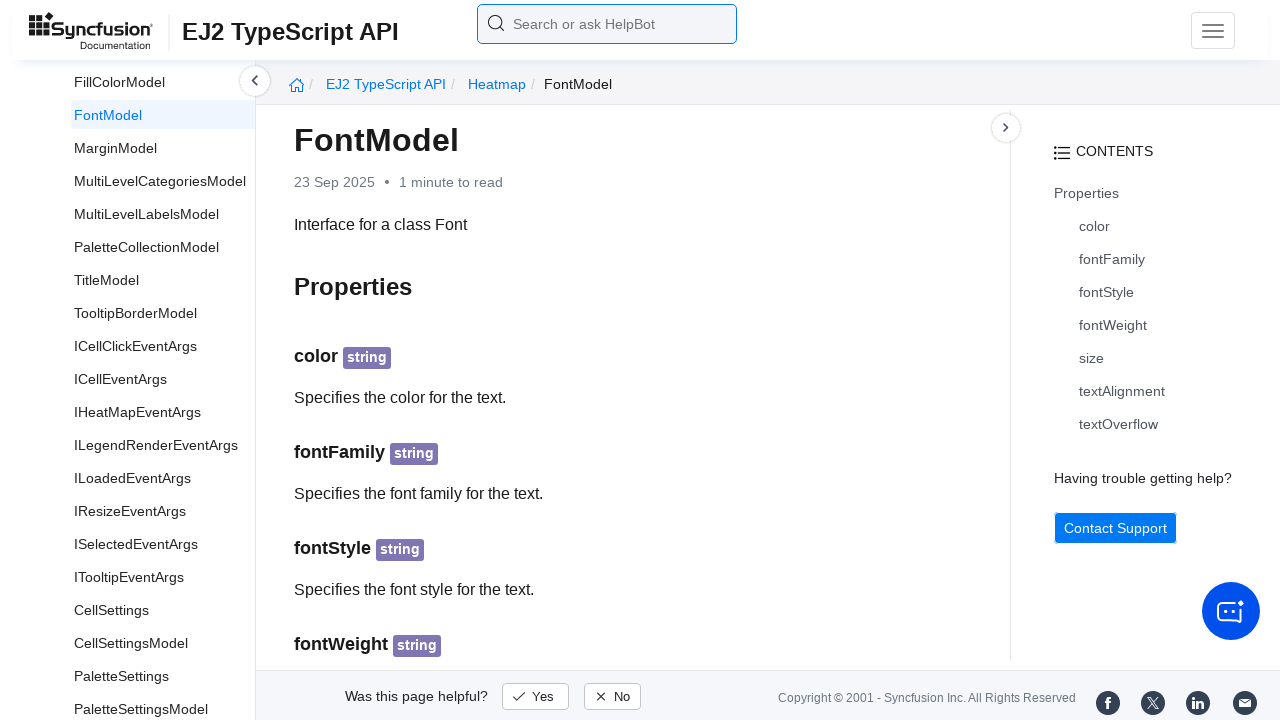

--- FILE ---
content_type: text/css
request_url: https://cdn.syncfusion.com/documentation/styles/ej/v13.4.0.58/ej.widgets.core.min.css
body_size: 5824
content:
/*!
*  filename: ej.widgets.core.min.css
*  version : 13.4.0.53
*  Copyright Syncfusion Inc. 2001 - 2016. All rights reserved.
*  Use of this code is subject to the terms of our license.
*  A copy of the current license can be obtained at any time by e-mailing
*  licensing@syncfusion.com. Any infringement will be prosecuted under
*  applicable laws. 
*/
.e-atc-popup,.e-atc .e-in-wrap,.e-atc .e-in-wrap .e-input,.e-acrdn-scroller,.e-acrdn .e-select,.e-chkbox-wrap div>span,.e-datepicker.e-popup,.e-datewidget .e-in-wrap,.e-datewidget .e-in-wrap .e-input,.e-datetime-popup.e-popup,.e-datetime-popup .e-dt-button,.e-datetime-wrap .e-in-wrap,.e-datetime-wrap .e-in-wrap .e-input,.e-dialog-wrap,.e-dialog-wrap>.e-header .e-dialog-icon,.e-ddl-popup.e-popup,.e-ddl .e-in-wrap,.e-ddl .e-in-wrap .e-input,.e-numeric .e-in-wrap,.e-numeric .e-in-wrap .e-input,.e-percent .e-in-wrap,.e-percent .e-in-wrap .e-input,.e-currency .e-in-wrap,.e-currency .e-in-wrap .e-input,.e-mask .e-in-wrap,.e-mask .e-in-wrap .e-input,.e-menu,.e-tab,.e-time-popup.e-popup,.e-timewidget .e-in-wrap,.e-timewidget .e-in-wrap .e-input,.e-toolbar,.e-toolbar .e-tooltxt,.e-upload-box .e-selectpart,.e-upload-box .e-btn,.e-treeview .e-text,.e-splitbutton,.e-fileexplorer .e-tilenode,.e-rte,.e-rte.e-dialog .e-inputtext,.e-btn.e-select,.e-progressbar,.e-check-wrap .e-chk-inact,.e-check-wrap .e-chk-act,.e-check-wrap .e-chk-indeter{border-radius:""}.e-colorwidget.e-split.e-disable .e-in-wrap .e-select:hover,.e-colorwidget.e-split.e-disable .e-color-container:hover,.e-dialog.e-disable .e-dialog-icon:hover,.e-dialog.e-disable>.e-header,.e-ddl .e-disable.e-select:hover,.e-in-wrap .e-disable.e-select .e-icon,.e-in-wrap .e-disable.e-select,.e-rte .e-horizontal .e-disable,.e-slider.e-disable .e-handle.e-select{cursor:default}.e-corner,.e-corner .e-input,.e-acrdn-scroller.e-corner,.e-acrdn.e-corner .e-select,.e-corner .e-dt-button,.e-corner>.e-header .e-dialog-icon,.e-corner .e-tooltxt,.e-corner+.e-dialog,.e-corner+.e-dialog>.e-header .e-dialog-icon,.e-corner+.e-dialog>.e-btn{border-radius:4px 4px 4px 4px}.e-tab>ul.e-addborderright .e-item,.e-tab .e-addborderleft.e-content-item,.e-split .e-splitarrowleft .e-splitbutton,.e-split .e-splitarrowright .e-drp-btn,.e-rtl.e-split .e-splitarrowright .e-splitbutton,.e-rtl.e-split .e-splitarrowleft .e-drp-btn,.e-fileexplorer .e-grid tr td.e-last-rowcell,.e-fileexplorer .e-grid.e-rtl tr td:first-child{border-radius:""}.e-tab>ul.e-addborderleft .e-item,.e-tab .e-addborderright.e-content-item,.e-split .e-splitarrowright .e-splitbutton,.e-split .e-splitarrowleft .e-drp-btn,.e-rtl.e-split .e-splitarrowleft .e-splitbutton,.e-rtl.e-split .e-splitarrowright .e-drp-btn,.e-fileexplorer,.e-fileexplorer .e-grid tr td:first-child,.e-fileexplorer .e-grid.e-rtl tr td.e-last-rowcell{border-radius:""}.e-acrdn .e-select.e-active,.e-datepicker.e-popup .e-header,.e-tab>ul.e-addborderbottom .e-item,.e-tab .e-addbordertop.e-content-item,.e-split .e-splitarrowtop .e-drp-btn,.e-split .e-splitarrowbottom .e-splitbutton,.e-rte .e-toolbar,.e-datetime-popup .e-header,.e-fileexplorer .e-toolbar{border-radius:""}.e-acrdn-content-active,.e-dialog-wrap .e-widget-content,.e-tab>ul.e-addbordertop .e-item,.e-tab .e-addborderbottom.e-content-item,.e-split .e-splitarrowbottom .e-drp-btn,.e-split .e-splitarrowtop .e-splitbutton,.e-rte .e-rte-footer,.e-datetime-popup .e-time-popup{border-radius:""}.e-corner.e-tab>ul.e-addborderright .e-item,.e-corner.e-tab .e-addborderleft.e-content-item,.e-split .e-splitarrowleft .e-splitbutton.e-corner,.e-split .e-splitarrowright .e-corner+.e-drp-btn,.e-rtl.e-split .e-splitarrowright .e-splitbutton.e-corner,.e-rtl.e-split .e-splitarrowleft .e-corner+.e-drp-btn{border-radius:0 4px 4px 0}.e-corner.e-tab>ul.e-addborderleft .e-item,.e-corner.e-tab .e-addborderright.e-content-item,.e-split .e-splitarrowright .e-splitbutton.e-corner,.e-split .e-splitarrowleft .e-corner+.e-drp-btn,.e-rtl.e-split .e-splitarrowleft .e-splitbutton.e-corner,.e-rtl.e-split .e-splitarrowright .e-corner+.e-drp-btn{border-radius:4px 0 0 4px}.e-acrdn.e-corner .e-select.e-active,.e-datepicker.e-popup.e-corner .e-header,.e-corner.e-tab>ul.e-addborderbottom .e-item,.e-corner.e-tab .e-addbordertop.e-content-item,.e-split .e-splitarrowtop .e-corner+.e-drp-btn,.e-split .e-splitarrowbottom .e-splitbutton.e-corner,.e-datetime-popup.e-corner .e-header{border-radius:4px 4px 0 0}.e-corner .e-acrdn-content-active,.e-corner.e-dialog-wrap .e-widget-content,.e-corner.e-tab>ul.e-addbordertop .e-item,.e-corner.e-tab .e-addborderbottom.e-content-item,.e-split .e-splitarrowbottom .e-corner+.e-drp-btn,.e-split .e-splitarrowtop .e-splitbutton.e-corner,.e-datetime-popup.e-corner .e-time-popup{border-radius:0 0 4px 4px}.e-progressbar .e-progress.e-complete{border-radius:""}.e-atc.e-rtl .e-in-wrap.e-padding .e-input,.e-atc .e-in-wrap.e-padding .e-select,.e-datewidget.e-rtl .e-in-wrap.e-padding .e-input,.e-datewidget .e-in-wrap.e-padding .e-select,.e-datetime-wrap.e-rtl .e-in-wrap.e-padding .e-input,.e-datetime-wrap .e-in-wrap.e-padding .e-select,.e-ddl.e-rtl .e-in-wrap .e-input,.e-ddl .e-in-wrap .e-select,.e-numeric.e-rtl .e-in-wrap.e-padding .e-input,.e-numeric .e-in-wrap.e-padding .e-select,.e-percent.e-rtl .e-in-wrap.e-padding .e-input,.e-percent .e-in-wrap.e-padding .e-select,.e-currency.e-rtl .e-in-wrap.e-padding .e-input,.e-currency .e-in-wrap.e-padding .e-select,.e-timewidget.e-rtl .e-in-wrap.e-padding .e-input,.e-timewidget .e-in-wrap.e-padding .e-select{border-radius:""}.e-atc .e-in-wrap.e-padding .e-input,.e-atc.e-rtl .e-in-wrap.e-padding .e-select,.e-datewidget .e-in-wrap.e-padding .e-input,.e-datewidget.e-rtl .e-in-wrap.e-padding .e-select,.e-datetime-wrap .e-in-wrap.e-padding .e-input,.e-datetime-wrap.e-rtl .e-in-wrap.e-padding .e-select,.e-ddl .e-in-wrap .e-input,.e-ddl.e-rtl .e-in-wrap .e-select,.e-numeric .e-in-wrap.e-padding .e-input,.e-numeric.e-rtl .e-in-wrap.e-padding .e-select,.e-percent .e-in-wrap.e-padding .e-input,.e-percent.e-rtl .e-in-wrap.e-padding .e-select,.e-currency .e-in-wrap.e-padding .e-input,.e-currency.e-rtl .e-in-wrap.e-padding .e-select,.e-timewidget .e-in-wrap.e-padding .e-input,.e-timewidget.e-rtl .e-in-wrap.e-padding .e-select,.e-progressbar .e-progress{border-radius:""}.e-dialog-wrap>.e-header{border-radius:""}.e-listbox li{webkit-box-sizing:content-box;-moz-box-sizing:content-box;box-sizing:content-box}.e-corner.e-progressbar .e-progress.e-complete{border-radius:3px 3px 3px 3px}.e-atc.e-rtl .e-corner.e-in-wrap.e-padding .e-input,.e-atc .e-corner.e-in-wrap.e-padding .e-select,.e-datewidget.e-rtl .e-corner.e-in-wrap.e-padding .e-input,.e-datewidget .e-corner.e-in-wrap.e-padding .e-select,.e-datetime-wrap.e-rtl .e-corner.e-in-wrap.e-padding .e-input,.e-datetime-wrap .e-corner.e-in-wrap.e-padding .e-select,.e-ddl.e-rtl .e-corner.e-in-wrap .e-input,.e-ddl .e-corner.e-in-wrap .e-select,.e-numeric.e-rtl .e-corner.e-in-wrap.e-padding .e-input,.e-numeric .e-corner.e-in-wrap.e-padding .e-select,.e-percent.e-rtl .e-corner.e-in-wrap.e-padding .e-input,.e-percent .e-corner.e-in-wrap.e-padding .e-select,.e-currency.e-rtl .e-corner.e-in-wrap.e-padding .e-input,.e-currency .e-corner.e-in-wrap.e-padding .e-select,.e-timewidget.e-rtl .e-corner.e-in-wrap.e-padding .e-input,.e-timewidget .e-corner.e-in-wrap.e-padding .e-select{border-radius:0 3px 3px 0}.e-atc .e-corner.e-in-wrap.e-padding .e-input,.e-atc.e-rtl .e-corner.e-in-wrap.e-padding .e-select,.e-datewidget .e-corner.e-in-wrap.e-padding .e-input,.e-datewidget.e-rtl .e-corner.e-in-wrap.e-padding .e-select,.e-datetime-wrap .e-corner.e-in-wrap.e-padding .e-input,.e-datetime-wrap.e-rtl .e-corner.e-in-wrap.e-padding .e-select,.e-ddl .e-corner.e-in-wrap .e-input,.e-ddl.e-rtl .e-corner.e-in-wrap .e-select,.e-numeric .e-corner.e-in-wrap.e-padding .e-input,.e-numeric.e-rtl .e-corner.e-in-wrap.e-padding .e-select,.e-percent .e-corner.e-in-wrap.e-padding .e-input,.e-percent.e-rtl .e-corner.e-in-wrap.e-padding .e-select,.e-currency .e-corner.e-in-wrap.e-padding .e-input,.e-currency.e-rtl .e-corner.e-in-wrap.e-padding .e-select,.e-timewidget .e-corner.e-in-wrap.e-padding .e-input,.e-timewidget.e-rtl .e-corner.e-in-wrap.e-padding .e-select,.e-corner.e-progressbar .e-progress{border-radius:3px 0 0 3px}.e-corner.e-dialog-wrap>.e-header{border-radius:3px 3px 0 0}input.e-input,input[type="text"].e-input,.e-input.e-placeholder,.e-ddl.e-widget .e-ul.e-boxes,.e-atc.e-widget .e-in-wrap{-webkit-box-shadow:"";box-shadow:""}.e-disable{opacity:.35;filter:alpha(opacity=35);background-image:none}.e-corner-all{border-radius:4px 4px 4px 4px}.e-corner-top,.e-corner-left{-moz-border-radius-topleft:4px;-webkit-border-top-left-radius:4px;-khtml-border-top-left-radius:4px;border-top-left-radius:4px}.e-corner-top,.e-corner-right{-moz-border-radius-topright:4px;-webkit-border-top-right-radius:4px;-khtml-border-top-right-radius:4px;border-top-right-radius:4px}.e-corner-bottom,.e-corner-left{-moz-border-radius-topleft:4px;-webkit-border-bottom-left-radius:4px;-khtml-border-bottom-left-radius:4px;border-bottom-left-radius:4px}.e-corner-bottom,.e-corner-right{-moz-border-radius-topright:4px;-webkit-border-bottom-right-radius:4px;-khtml-border-bottom-right-radius:4px;border-bottom-right-radius:4px}.e-input,.e-tooltipbox,.e-btn,.e-time-popup,.e-datepicker.e-calendar,.e-menu,.e-uploadbox .e-file-name-txt,.e-uploadbox .e-selectpart,.e-uploadbox .e-uploadbtn,.e-waitpopup-pane .e-text,.e-tagcloud,.e-toolbar,.e-progressbar,.e-scale .e-tick .tick-value,.e-datetime-popup .e-dt-button,.e-grid,.e-ejinputtext,.e-pager,.e-fileexplorer{font-family:Segoe UI;font-size:13px}.e-menu,input.e-input,input[type="text"].e-input,.e-mask,.e-ul,.e-btn div,.e-tbtn.e-chkbx-hidden,.e-datepicker table,.e-datepicker table th,.e-datepicker table td,.e-menu.e-horizontal>.e-list,.e-menu.e-vertical>li.e-separator,.e-menu.e-context>li.e-separator,.e-tab.e-js>.e-header,.e-uploadbox .e-action-perform,.e-uploadbox .uploaddialog.e-dialog.e-dialog-content,.e-tagcloud .e-load,.e-scale,.e-select,.e-input.e-placeholder{margin:0;padding:0;outline:0 none;line-height:normal}.e-btn,.e-btn div,.e-datepicker .e-header .e-next,.e-datepicker .e-header .e-prev,.e-datepicker .e-header .e-text,.e-menu>.e-list>a>img,.e-menu>.e-list>span>img,.e-menu>.e-list>a>div,.e-menu>.e-list>span>div,.e-menu>.e-list>a>span,.e-menu>.e-list>span>span,.e-menu .e-list>a span.e-icon,.e-menu .e-list>span span.e-icon,.e-menu.e-horizontal>.e-list,.e-menu.e-vertical,.e-menu.e-context,.e-chkbox-wrap,.e-radiobtn-wrap,.e-chkbox-wrap div,.e-chkbox-wrap .e-text,.e-radiobtn-wrap .e-text,.e-tab.e-js>.e-header,.e-tab .e-header li,.e-tab .e-header li a,.e-dialog .e-dialog-icon,.e-dialog .e-icon,.e-uploadbox .e-selectpart,.e-uploadbox .e-file-list,.e-treeview .e-text,.e-tagcloud .e-cloud,.e-tagcloud .e-list,.e-tagcloud .e-cloud .e-tagitems,.e-h-scale .e-tick,.e-grid .e-groupheadercell,.e-grid .e-groupheadercell:hover,.e-pager,.e-pager .e-disableditem,.e-grid div.e-parentmsgbar,.e-grid .e-toolbaricons,.e-pager .e-pagercontainer{display:inline-block}.e-ul{list-style-type:none}input.e-input,input[type="text"].e-input,.e-input.e-placeholder{border:medium none;height:100%;width:100%;display:block;padding-left:.857em;line-height:1\2e 908em\9}.e-rtl input.e-input,.e-rtl input[type="text"].e-input,.e-rtl .e-input.e-placeholder{text-align:right;padding-left:0;padding-right:.857em}.e-in-wrap{display:block;height:100%;position:relative;overflow:hidden;border:1px solid}.e-rtl{direction:rtl}.e-widget,.e-map,.e-chart,.e-grid{-ms-touch-action:none;touch-action:none}.e-widget,.e-widget [class^="e-"],.e-widget [class*=" e-"]{-webkit-box-sizing:content-box;-moz-box-sizing:content-box;box-sizing:content-box}.e-widget.e-box,.e-widget .e-box,.e-widget button.e-btn,button.e-btn.e-widget,input.e-btn.e-widget,input.e-input,input[type="text"].e-input,.e-input.e-placeholder,.e-widget input.e-input,.e-lv.e-js .e-header.e-box{-webkit-box-sizing:border-box;-moz-box-sizing:border-box;box-sizing:border-box}.e-shadow{-moz-box-shadow:0 0 9px rgba(0,0,0,.4);-webkit-box-shadow:0 0 9px rgba(0,0,0,.4);box-shadow:0 0 9px rgba(0,0,0,.4)}.e-overlay{background-color:#808080;opacity:.5;filter:alpha(opacity=50);width:100%;height:100%}.e-tooltipbox{font-weight:600;height:auto;padding:2px;position:absolute;width:auto;min-width:10px;text-align:center;z-index:10000;border:1px solid}.e-input::-ms-clear{display:none}.e-input::-webkit-input-placeholder{font-style:italic;opacity:.6;filter:alpha(opacity=60)}.e-input::-moz-placeholder{font-style:italic;opacity:.6;filter:alpha(opacity=60)}.e-input:-moz-placeholder{font-style:italic;opacity:.6;filter:alpha(opacity=60)}.e-input:-ms-input-placeholder{font-style:italic;opacity:.6;filter:alpha(opacity=60)}.e-input.e-watermark{font-style:italic;opacity:.6;filter:alpha(opacity=60)}.e-widget .e-input.e-placeholder{top:0;font-style:italic;position:absolute;color:#bbb;white-space:nowrap}@font-face{font-family:'ej-webfont';src:url('common-images/ejicons.eot?-dzszjm');src:url('common-images/ejicons.eot?#iefix-dzszjm') format('embedded-opentype'),url('common-images/ejicons.woff?-dzszjm') format('woff'),url('common-images/ejicons.ttf?-dzszjm') format('truetype'),url('common-images/ejicons.svg?-dzszjm#ejicons') format('svg');font-weight:normal;font-style:normal}.e-icon,.e-rte-toolbar-icon,.e-bgcolor-icon,.e-fontcolor-icon,.e-rte-footericon,.e-rte-resize{font-family:'ej-webfont';speak:none;font-style:normal;font-weight:normal;font-variant:normal;text-transform:none;line-height:1;-webkit-font-smoothing:antialiased;-moz-osx-font-smoothing:grayscale}.e-icon{font-size:14px}.e-rte-toolbar-icon,.e-bgcolor-icon,.e-fontcolor-icon,.e-rte-footericon,.e-rte-resize{font-size:16px}.e-icon:before,.e-rte-toolbar-icon:before,.e-bgcolor-icon:before,.e-fontcolor-icon:before,.e-rte-footericon:before,.e-rte-resize:before{display:block;margin:0 auto}.e-rte-toolbar-icon:before,.e-bgcolor-icon:before,.e-fontcolor-icon:before,.e-rte-footericon:before,.e-rte-resize:before{width:16px;height:16px}.e-icon:before{width:14px;height:14px}.e-grid .e-filterbarcell .e-icon:before{width:30px;height:14px;display:block;margin:0 auto}.e-icon{width:16px;height:16px}.e-menu.e-horizontal>.e-list>a span.e-arrows:before,.e-menu.e-horizontal>.e-list>span span.e-arrows:before,.e-menu.e-horizontal>.e-list:hover>a span.e-arrows:before,.e-menu.e-horizontal>.e-list:hover>span span.e-arrows:before,.e-menu.rtl>.e-list>a span.arrows:before,.e-menu.rtl>.e-list>span span.arrows,.e-menu.rtl>.e-list:hover>a span.arrows,.e-menu.rtl>.e-list:hover>span span.arrows:before,.e-menu.rtl.e-context>.e-list>a span.arrows:before,.e-menu.rtl.e-context>.e-list>span span.arrows:before,.e-menu.rtl.e-vertical>.e-list>a span.arrows:before,.e-menu.rtl.e-vertical>.e-list>span span.arrows:before,.e-menu.rtl .e-list>ul>.e-list>a span.arrows:before,.e-menu.rtl .e-list>ul .e-list:hover>span span.arrows:before,.e-menu.rtl.e-context>.e-list:hover span.arrows:before,.e-menu.rtl.e-vertical>.e-list:hover span.arrows:before{content:""}.e-menu .e-list>ul>.e-list>a span.e-arrows:before,.e-menu .e-list>ul>.e-list>span span.e-arrows:before,.e-menu.e-context>.e-list>a span.e-arrows:before,.e-menu.e-context>.e-list>span span.e-arrows:before,.e-menu.e-vertical>.e-list>a span.e-arrows:before,.e-menu.e-vertical>.e-list>span span.e-arrows:before,.e-menu .e-list>ul .e-list:hover>a span.e-arrows:before,.e-menu .e-list>ul .e-list:hover>span span.e-arrows:before,.e-menu>.e-list:hover>a span.e-arrows:before,.e-menu>.e-list:hover>span span.e-arrows:before{content:""}.e-menu.e-rtl .e-list>ul>.e-list>a span.e-arrows:before,.e-menu.e-rtl .e-list>ul>.e-list>span span.e-arrows:before,.e-menu.e-rtl.e-context>.e-list>a span.e-arrows:before,.e-menu.e-rtl.e-context>.e-list>span span.e-arrows:before,.e-menu.e-rtl.e-vertical>.e-list>a span.e-arrows:before,.e-menu.e-rtl.e-vertical>.e-list>span span.e-arrows:before,.e-menu.e-rtl .e-list>ul .e-list:hover>a span.e-arrows:before,.e-menu.e-rtl .e-list>ul .e-list:hover>span span.e-arrows:before{content:""}.e-boardpin:before,.e-icon.e-unpin:before{content:""}.e-boardpin1:before,.e-icon.e-pin:before{content:""}.e-upload:before{content:""}.e-reload:before{content:""}.e-close:before{content:""}.e-addnew:before,.e-icon.e-collaps:before{content:""}.e-minus:before,.e-icon.e-expand:before,.e-icon.e-minimize:before{content:""}.e-rarrowright-2x:before{content:""}.e-rarrowup-2x:before{content:""}.e-rarrowdown-2x:before{content:""}.e-rarrowleft-2x:before{content:""}.e-login:before{content:""}.e-orientationlanscape:before{content:""}.e-searchfind:before,.e-icon.e-search:before{content:""}.e-alignleft:before{content:""}.e-aligncenter:before{content:""}.e-alignright:before{content:""}.e-alignjustify:before{content:""}.e-alignnone:before{content:""}.e-filterset:before{content:""}.e-filternone:before{content:""}.e-arrowheadup-2x:before{content:""}.e-arrowheaddown-2x:before{content:""}.e-arrowheadleft-2x:before,.e-icon.e-left-arrow:before,.e-rtl .e-icon.e-right-arrow:before{content:""}.e-arrowheadright-2x:before,.e-icon.e-right-arrow:before,.e-rtl .e-icon.e-left-arrow:before{content:""}.e-numbering:before{content:""}.e-bullets:before{content:""}.e-maximize:before{content:""}.e-delete:before,.e-icon.e-file-delete:before{content:""}.e-scroll:before{content:""}.e-right-scroll:before{content:""}.e-mediaback:before{content:""}.e-mediaforward:before{content:""}.e-medianext:before{content:""}.e-mediaprev:before{content:""}.e-mediaeject:before{content:""}.e-mediaclose:before{content:""}.e-mediapause:before{content:""}.e-mediaplay:before{content:""}.e-righttick:before,.e-icon.e-file-percentage-success:before{content:""}.e-cancel:before,.e-icon.e-file-cancel:before,.e-icon.e-file-percentage-failed:before{content:""}.e-smile:before{content:""}.e-information:before{content:""}.e-cut:before{content:""}.e-edit:before{content:""}.e-swapleft:before{content:""}.e-swapright:before{content:""}.e-swapup:before{content:""}.e-swapdown:before{content:""}.e-zoomin:before{content:""}.e-zoomout:before{content:""}.e-warningmessage:before{content:""}.e-cursor:before{content:""}.e-shoppingcart:before{content:""}.e-handup:before{content:""}.e-palette:before{content:""}.e-star:before{content:""}.e-copy:before{content:""}.e-paste:before{content:""}.e-settings:before{content:""}.e-clock:before{content:""}.e-hyperlink:before{content:""}.e-hyperlinkbreak:before{content:""}.e-resizers:before,.e-icon.e-resize-handle:before,.e-rte-resize:before{content:""}.e-home:before{content:""}.e-clipboard:before{content:""}.e-userlogin:before{content:""}.e-dataexport:before{content:""}.e-arrowheadright:before{content:""}.e-arrowheaddown:before,.e-icon.e-down-arrow:before,.e-spin-down .e-icon.e-arrow:before,.e-icon.e-time:before{content:""}.e-arrowheadup:before,.e-icon.e-up-arrow:before,.e-spin-up .e-icon.e-arrow:before{content:""}.e-arrowheadleft:before{content:""}.e-undo:before{content:""}.e-redo:before{content:""}.e-bold:before{content:""}.e-italic:before{content:""}.e-underline:before{content:""}.e-strikethrough:before{content:""}.e-font:before{content:""}.e-rarrowdown:before{content:""}.e-rarrowleft:before{content:""}.e-rarrowup:before{content:""}.e-rarrowright:before{content:""}.e-calender:before,.e-icon.e-date:before{content:""}.e-datetimecalendar:before,.e-icon.e-datetime:before{content:""}.e-icon.e-collapse-arrow:before{content:""}.e-icon.e-expand-arrow:before{content:""}.e-icon.e-maximize:before{content:""}.e-icon.e-restore:before{content:""}.e-icon.e-file-retry:before{content:""}.e-icon.e-plus:before{content:""}.e-icon.e-minus:before{content:""}.e-rtl .e-icon.e-plus:before{content:""}.e-rtl .e-icon.e-minus:before{content:""}.e-gridgroupbutton:before{content:""}.e-gnextmedia{background-position:-51px -84px}.e-gnext{background-position:-336px -84px}.e-gprevmedia{background-position:-103px -84px}.e-gprev{background-position:-313px -84px}.e-gadd{background-position:-103px 1px}.e-gedit{background-position:-26px -41px}.e-gdelete{background-position:-181px -20px}.e-save:before{content:""}.e-insertInbetween:before{content:""}.e-insertInbetween-rtl:before{content:""}.e-gcancel{background-position:-440px -20px}.e-gsearch{background-position:-310px 4px}.e-gdiagonalnext:before{content:""}.e-gnextforward:before{content:""}.e-gupward{background-position:-204px 2px}.e-gdownward{background-position:-180px 2px}.e-gclose{background-position:-445px -22px}.e-guparrow:before{content:""}.e-gdownarrow:before{content:""}.e-gupdatenotify:before{content:"";font-size:10px}.e-datewidget .e-date.e-icon:before,.e-datetime-wrap .e-datetime.e-icon:before{height:21px;width:21px}.e-timewidget .e-time.e-icon:before,.e-ddl .e-down-arrow.e-icon:before{height:12px;width:12px}.e-numeric .e-icon:before,.e-percent .e-icon:before,.e-currency .e-icon:before{height:8px;width:10px}.e-treeview-wrap .e-icon.e-plus:before{content:"";font-size:11px;width:10px;height:10px}.e-treeview-wrap.e-rtl .e-icon.e-load:before,.e-treeview-wrap .e-icon.e-load:before{content:""}.e-treeview-wrap .e-icon.e-minus:before{content:"";font-size:8px;height:10px;width:10px}.e-treeview-wrap.e-rtl .e-icon.e-plus:before{content:""}.e-treeview-wrap.e-rtl .e-icon.e-minus:before{content:""}.e-splitter .e-splitbar>.e-icon:before{height:100%;width:100%;font-size:13px}.e-splitter .e-splitbar>.e-icon.v-backward:before,.e-splitter .e-splitbar>.e-icon.h-backward:before{font-size:12px}.e-splitter .h-backward:before{content:""}.e-splitter .h-forward:before{content:""}.e-splitter .v-backward:before{content:""}.e-splitter .v-forward:before{content:""}.e-rowselect:before{content:""}.e-sortdirect:before{content:""}.e-tab .e-icon.e-delete:before,.e-uploadbox.e-dialog .e-close:before{content:""}.e-tab .e-icon.e-scroll:before{content:""}.e-tab .e-icon.e-right-scroll:before{content:""}.e-dialog .e-icon.e-collapse-arrow:before{content:""}.e-dialog .e-icon.e-expand-arrow:before{content:""}.e-scrollbar .e-vup.e-icon:before{content:"";left:5px}.e-scrollbar .e-vdown.e-icon:before{content:""}.e-scrollbar .e-hup.e-icon:before{content:""}.e-scrollbar .e-hdown.e-icon:before{content:""}.e-dialog{outline:0 none}.e-dialog>.e-titlebar{padding:.7em;position:relative;overflow:hidden}.e-dialog>.e-header .e-title{display:inline-block;max-width:60%;overflow:hidden;text-overflow:ellipsis;white-space:nowrap;vertical-align:top}.e-dialog .e-draggable{cursor:move}.e-dialog.e-dialog-wrap>.e-disable-overlay{position:absolute;height:100%;width:100%;top:0;left:0;z-index:10001}.e-dialog .e-dialog-icon{cursor:pointer;padding:1px;right:5px;top:50%;float:right;height:23px;width:20px;text-align:center;position:relative}.e-dialog .e-dialog-favicon{padding:1px;height:20px;width:20px;text-align:center;position:relative;margin-right:3px}.e-dialog .e-dialog-favicon .e-dialog-custom{display:block;height:100%;width:100%;margin:0 auto}.e-dialog-icon.e-btn-normal.e-btn{background:none;border:none;color:inherit;filter:none}.e-dialog-icon.e-btn-normal.e-btn>div{display:block;margin:0 auto;width:14px;height:14px}.e-dialog-icon.e-btn.e-select .e-icon{color:inherit;padding:0}.e-dialog .e-widget-content{position:relative;border:0;padding:.5em 1em;background:none;border-image:initial;min-height:15px}.e-dialog>.e-icon.e-resizable{bottom:0;cursor:se-resize;display:block;height:14px;position:absolute;right:0;width:16px}.e-dialog>.e-icon.e-resizable:before{position:absolute;top:0;left:0}.e-dialog.e-rtl .e-dialog-icon{float:left}.e-dialog>.e-icon{height:20px;width:20px}.e-scrollbar{background-color:#ecedee}.e-scrollbar.e-hscrollbar{float:left}.e-scrollbar .e-hhandlespace,.e-scrollbar .e-hup,.e-scrollbar .e-hdown,.e-scrollbar.e-rtl .e-vscroll{float:left}.e-scrollbar .e-hhandlespace,.e-scrollbar .e-hup,.e-scrollbar .e-hdown{height:inherit;display:inline-block}.e-scrollbar .e-hhandle,.e-scrollbar .e-hscroll{height:inherit}.e-scrollbar .e-vscroll .e-icon{width:inherit}.e-scrollbar .e-hscroll .e-icon,.e-scrollbar .e-vscroll .e-icon{display:table}.e-scrollbar .e-icon{font-size:9px}.e-scrollbar .e-vscroll .e-icon:before,.e-scrollbar .e-hscroll .e-icon:before{width:inherit;height:inherit;text-align:center;display:table-cell;vertical-align:middle}.e-scrollbar .e-vscroll,.e-scrollbar .e-hscroll,.e-scrollbar .e-unselectable{-moz-user-select:-moz-none;-khtml-user-select:none;-webkit-user-select:none;-ms-user-select:none;user-select:none}.e-scrollbar .e-vscroll{vertical-align:top;width:inherit;float:right}.e-scrollbar .e-vhandle,.e-scrollbar .e-hhandle,.e-scrollbar .e-button{position:relative}.e-scrollbar.e-rtl{direction:rtl}.e-scrollbar.e-rtl .e-content,.e-scrollbar.e-rtl .e-hscroll{float:right}.e-scroller,.e-scroller>.e-content{overflow:hidden}.e-scroller.e-autohide{position:relative}.e-scroller.e-autohide .e-vscrollbar,.e-scroller.e-autohide .e-vscroll{position:absolute;right:0}.e-scroller.e-autohide .e-hscrollbar,.e-scroller.e-autohide .e-hscroll{position:absolute;bottom:0}.e-scroller>.e-content,.e-scroller.e-rtl .e-vscrollbar,.e-scroller.e-rtl .e-vscroll,.e-scroller .e-hscroll,.e-scroller .e-hscroll .e-hhandle{float:left}.e-scroller.e-rtl .e-content,.e-scroller.e-rtl .e-hscrollbar,.e-scroller.e-rtl .e-hscroll,.e-scroller.e-rtl .e-hscroll .e-hhandle{float:right}.e-scroller .e-vscrollbar{float:right}.e-scroller .e-hscrollbar{float:left}.e-scroller.e-rtl{direction:rtl}.e-scroller.e-rtl>.e-content,.e-scroller.e-rtl .e-hscroll{float:right}.e-treeview-wrap{white-space:nowrap;outline:0 none;border-image:initial}.e-treeview-wrap>.e-ul{overflow:auto;height:inherit}.e-treeview .e-treeview-ul{background:0;list-style-type:none;position:relative;margin-left:-12px;outline:0 none}.e-treeview .e-item{margin:0;padding:0 0 2px 16px;white-space:nowrap;outline:0 none}.e-treeview .e-text{border:1px solid transparent;padding:0 4px 2px 4px;text-decoration:none;min-height:15px;min-width:10px;border-image:initial;font-size:14px;margin-left:2px}.e-treeview .e-text.e-editable{background:none;color:none;border:none}.e-dropedStatus{float:left;margin:2px 5px}.e-treeview ul{padding:2px 0 0 10px;width:auto;list-style-type:none;outline:0 none}.e-treeview.e-rtl ul{padding-right:10px;padding-left:0}.e-treeview ul:first-child,.e-treeview{min-height:15px}.e-treeview .e-plus,.e-treeview .e-minus,.e-treeview .e-icon.e-load{background-repeat:no-repeat;border:0 none transparent;float:left;height:10px;width:10px;margin-top:6px;margin-left:-10px;cursor:pointer}.e-treeview-wrap .e-icon.e-load{height:13px;background-size:10px;width:10px}.e-treeview .e-item img.e-align{vertical-align:middle;margin-left:5px}.e-treeview-wrap .e-item div>a>span,.e-treeview-wrap .e-item div>a>img{margin-right:3px}.e-treeview-wrap .e-item div>.e-chkbox-wrap{margin-left:3px;margin-right:4px}.e-treeview-wrap.e-rtl .e-item div>span+span{margin-right:6px;margin-left:4px}.e-treeview-wrap.e-rtl .e-item{padding:0 15px 2px 4px}.e-treeview-wrap.e-rtl .e-treeview{padding:3px 14px 3px 0}.e-treeview-wrap.e-rtl .e-treeview-ul{margin-left:0;padding:2px 14px 0 0;margin-right:-12px}.e-treeview-wrap.e-rtl .e-item .e-icon{float:right}.e-treeview-wrap.e-rtl .e-plus,.e-treeview-wrap.e-rtl .e-minus{margin-right:-10px}.e-treeview-wrap.e-rtl .e-item img.e-align{vertical-align:middle;margin-right:5px}.e-treeview-wrap.e-rtl .e-text{margin-right:2px}.e-treeview-wrap.e-rtl .e-item div>.e-chkbox-wrap{margin-left:3px;margin-right:4px}.e-treeview-wrap.e-rtl .e-chkbox-wrap div>span{text-align:right}.e-treeview-wrap.e-rtl .e-item div>a>span,.e-treeview-wrap.e-rtl .e-item div>a>img{margin-right:0;margin-left:3px}.e-treeview .e-treeview-ul{margin-bottom:0}.e-chkbox-wrap,.e-radiobtn-wrap{outline:0 none;-webkit-user-select:none;-moz-user-select:none;user-select:none}.e-chkbox-wrap .e-text,.e-radiobtn-wrap .e-text{padding:2px 2px 2px 5px;text-align:left;top:0;cursor:pointer}.e-chkbox-wrap input.e-checkbox{display:none;z-index:1;text-align:left;top:2px}.e-chkbox-wrap div>span,.e-radiobtn-wrap>span{display:block;cursor:pointer;z-index:2;position:relative;border:1px solid;text-align:left}.e-chkbox-wrap.e-rtl div>span,.e-radiobtn-wrap.e-rtl>span,.e-rtl .e-chkbox-wrap.e-widget div>span,.e-rtl .e-radiobtn-wrap.e-widget>span{text-align:right}.e-chkbox-wrap .e-chkbox-small>span{height:14px;width:14px;top:3px}.e-chkbox-wrap .e-chkbox-medium>span{height:20px;width:20px;top:6px}.e-chkbox-wrap .e-chk-image{height:100%;position:absolute;width:100%}.e-chkbox-wrap .e-chkbox-small .e-chk-indetericon,.e-chkbox-wrap .e-chkbox-small .e-chk-activeicon{font-size:12px;line-height:15px}.e-chkbox-wrap .e-chkbox-medium .e-chk-indetericon,.e-chkbox-wrap .e-chkbox-medium .e-chk-activeicon{font-size:18px}.e-chkbox-wrap .e-chkbox-medium .e-chk-indetericon{line-height:20px}.e-chkbox-wrap .e-chkbox-medium .e-chk-activeicon{line-height:21px}.e-chkbox-wrap .e-chk-image.e-chk-indetericon:before{content:"";width:100%;text-indent:1px;height:100%}.e-chkbox-wrap .e-chk-image.e-chk-activeicon:before{content:"";width:100%;text-indent:1px;height:100%}.e-waitpopup-pane{opacity:.85;filter:alpha(opacity=85);position:absolute}.e-waitpopup-pane .e-image{background-position:center center;background-repeat:no-repeat;border-radius:15px 15px 15px 15px;display:block;height:70px;margin:0 auto;position:relative;width:70px}.e-waitpopup-pane .e-text{font-size:16px;margin:0;position:relative;text-align:center}